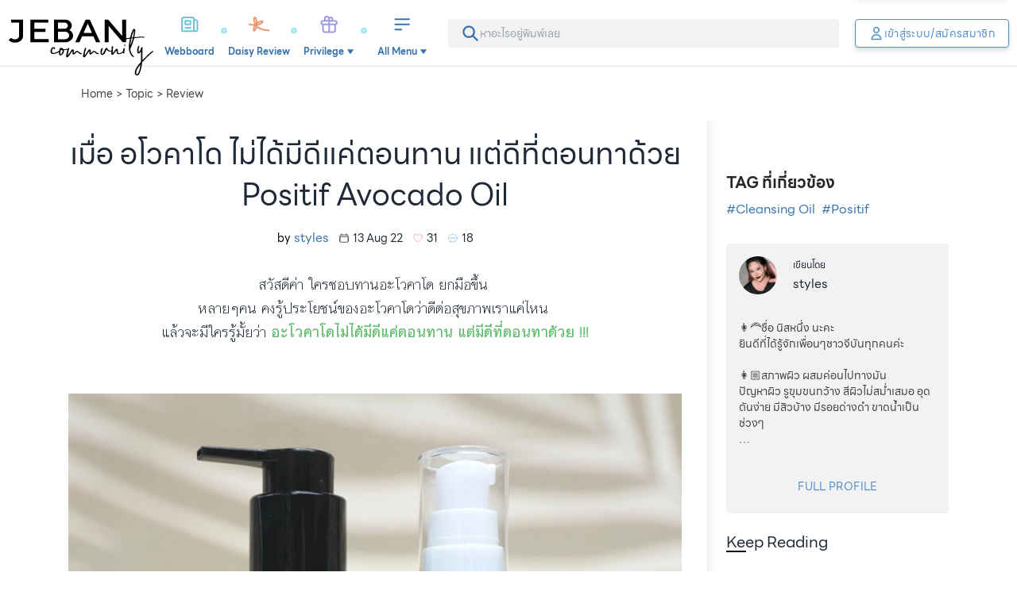

--- FILE ---
content_type: text/javascript; charset=utf-8
request_url: https://www.jeban.com/_nuxt/DYw5mvTb.js
body_size: 7339
content:
import{i as oe,e as F,s as j,d as X,a as se,f as K}from"./DfnYTwvo.js";import{u as H,_ as le}from"./D6LAhH2O.js";import{G as v,H as _,V as m,c as u,D as W,n as Y,a1 as J,ag as G,u as a,o as Q,ak as ae,_ as ie,M as R,T as U,R as N,N as P,X as A,S as ce,W as z,O as V,Q as Z,l as ee,a7 as ue,w as re,f as me}from"./BbqKrRnf.js";import{_ as de}from"./YmrqzeyX.js";import{_ as pe}from"./BvbXbr1D.js";import{o as te,u as fe,b as ve}from"./Cg7LyeHR.js";import{_ as he}from"./DA-XNkAr.js";import{r as be}from"./MRnz-iyG.js";import{r as ye}from"./Aho3dbsK.js";import{r as ge}from"./tou1dd9k.js";function we(e,h){return v(),_("svg",{xmlns:"http://www.w3.org/2000/svg",fill:"none",viewBox:"0 0 24 24","stroke-width":"1.5",stroke:"currentColor","aria-hidden":"true","data-slot":"icon"},[m("path",{"stroke-linecap":"round","stroke-linejoin":"round",d:"M16.5 12a4.5 4.5 0 1 1-9 0 4.5 4.5 0 0 1 9 0Zm0 0c0 1.657 1.007 3 2.25 3S21 13.657 21 12a9 9 0 1 0-2.636 6.364M16.5 12V8.25"})])}function Ce(e,h){return v(),_("svg",{xmlns:"http://www.w3.org/2000/svg",fill:"none",viewBox:"0 0 24 24","stroke-width":"1.5",stroke:"currentColor","aria-hidden":"true","data-slot":"icon"},[m("path",{"stroke-linecap":"round","stroke-linejoin":"round",d:"M8.625 9.75a.375.375 0 1 1-.75 0 .375.375 0 0 1 .75 0Zm0 0H8.25m4.125 0a.375.375 0 1 1-.75 0 .375.375 0 0 1 .75 0Zm0 0H12m4.125 0a.375.375 0 1 1-.75 0 .375.375 0 0 1 .75 0Zm0 0h-.375m-13.5 3.01c0 1.6 1.123 2.994 2.707 3.227 1.087.16 2.185.283 3.293.369V21l4.184-4.183a1.14 1.14 0 0 1 .778-.332 48.294 48.294 0 0 0 5.83-.498c1.585-.233 2.708-1.626 2.708-3.228V6.741c0-1.602-1.123-2.995-2.707-3.228A48.394 48.394 0 0 0 12 3c-2.392 0-4.744.175-7.043.513C3.373 3.746 2.25 5.14 2.25 6.741v6.018Z"})])}const _e=oe("mention",()=>{const e=u(null),h=u(null),i=u([]);return{fetchMentionableList:async(b,d)=>{if(e.value!=b||h.value!=d){const r=await $fetch(`/api/${b.toLowerCase()}/${d}/mentionable-list`);i.value=r==null?void 0:r.mentionList,e.value=b,h.value=d}return i.value},mentionableList:i}}),ke={class:"comment-input-nav"},xe=["disabled"],ne={__name:"CommentInput",props:{contentType:{type:String,default:null},contentId:{type:[Number,String],default:null},autoHideNav:{type:Boolean,default:!1},isMentionable:{type:Boolean,default:!0}},emits:["focus","blur","commentPosted"],setup(e,{emit:h}){const i=h,g=F(),b=H(),d=_e(),{mentionableList:r}=j(d),{$tribute:t}=X(),{contentType:y,contentId:c,autoHideNav:x,isMentionable:s}=e,k=async()=>{await d.fetchMentionableList(y,c)},I=u(null),T=u(null),M=u(!1),B=u(!1),$=u(""),w=u(null),p=S=>{T.value.focus(),S.preventDefault()},l=()=>{M.value=!0,i("focus")},o=()=>{M.value=!1,i("blur")},n=S=>{document.activeElement.blur(),$.value+=" @";let E=T.value.value.length;T.value.setSelectionRange(E,E),w.value.showMenuForCollection(T.value)},f=S=>{g.checkAuth(()=>{O()}),S.preventDefault()},C=()=>{$.value=""},O=async()=>{const S=u([]),E=u($.value);B.value=!0,r.value.forEach(q=>{E.value=E.value.replace(`@${q.username}`,`<a href="/creator/${q.id}" target="_blank">@${q.username}</a>`)}),S.value.push({blockType:"TEXT",blockOrder:1,contentText:$.value,contentHtml:E.value});const{code:L,data:D}=await b.addComment(y,c,S.value);L==0&&(C(),i("commentPosted",D)),B.value=!1};return W(()=>{s&&Y(async()=>{await k(),w.value=new t({values:r.value,trigger:"@",menuItemLimit:10,lookup:"username",fillAttr:"username",menuContainer:I.value,positionMenu:!1}),w.value.attach(T.value)})}),(S,E)=>(v(),_("form",{class:"comment-input-form",ref_key:"commentFormRef",ref:I,onClick:p},[J(m("textarea",{ref_key:"commentInputRef",ref:T,placeholder:"เขียนคอมเมนท์..",class:"comment-input",onFocus:l,onBlur:o,"onUpdate:modelValue":E[0]||(E[0]=L=>Q($)?$.value=L:null)},null,544),[[G,a($)]]),J(m("nav",ke,[e.isMentionable?(v(),_("button",{key:0,onClick:ie(n,["prevent"])},[R(a(we),{class:"w-5 h-5"})])):U("",!0),m("button",{class:N(["btn btn-neutral submit-comment-button",{"opacity-50":a(B)}]),disabled:a(B),onClick:f},"SEND",10,xe)],512),[[ae,a(M)||!e.autoHideNav]])],512))}},$e=["width","height","fill"],Ie=m("path",{d:"M27.744 5.088l-0.704-0.704c-2.624-2.688-4.992-0.352-6.016 0.672l-14.848 15.168c-0.108 0.061-0.195 0.148-0.254 0.253l-0.002 0.003-0.192 0.192c-0.072 0.080-0.127 0.176-0.159 0.283l-0.001 0.005s-0.576 1.664-1.152 3.36c-1.28 3.776-1.28 3.776-0.96 4.128 0.136 0.157 0.335 0.256 0.558 0.256 0.006 0 0.013-0 0.019-0l-0.001 0c0.019 0.002 0.041 0.003 0.064 0.003s0.045-0.001 0.067-0.003l-0.003 0c0.032 0 0.128-0.032 7.008-2.016 0.126-0.038 0.234-0.104 0.32-0.192l0-0 15.648-15.968c0.023-0.020 0.044-0.041 0.063-0.063l0.001-0.001c0.035-0.029 0.067-0.061 0.095-0.095l0.001-0.001c0.608-0.608 1.152-1.248 1.408-1.984 0.416-1.12 0.096-2.24-0.96-3.296zM25.984 5.408l0.672 0.704c0.832 0.864 0.8 1.344 0.672 1.728-0.173 0.383-0.399 0.712-0.673 0.993l0.001-0.001-3.552-3.616c1.152-0.864 1.92-0.768 2.88 0.192zM21.984 6.208l3.648 3.712-14.368 14.656-3.616-3.712zM6.752 22.112l3.296 3.36-4.928 1.408c0.416-1.248 1.088-3.232 1.632-4.768z"},null,-1),Te=[Ie],Re={__name:"Pencil",props:{size:{type:String,default:"24"},color:{type:String,default:"currentColor"}},setup(e){return(h,i)=>(v(),_("svg",{width:e.size,height:e.size,fill:e.color,version:"1.1",xmlns:"http://www.w3.org/2000/svg",viewBox:"0 0 32 32"},Te,8,$e))}},Ee=["width","height","fill"],Me=m("path",{d:"M16.032 18.016c0.001 0.014 0.002 0.031 0.002 0.048s-0.001 0.034-0.002 0.050l0-0.002c0 0.352-0.128 1.184-1.28 1.408-0.014 0.001-0.031 0.002-0.048 0.002s-0.034-0.001-0.050-0.002l0.002 0h-0.064c-0.014 0.002-0.031 0.002-0.048 0.002s-0.034-0.001-0.050-0.003l0.002 0c-0.672-0.128-1.056-0.576-1.056-1.184v-0.16c-0.002-0.014-0.002-0.031-0.002-0.048s0.001-0.034 0.003-0.050l-0 0.002c0.192-1.12 0.992-1.248 1.312-1.248s1.024 0.096 1.28 1.184zM17.568 7.36c-0.263 0.006-0.506 0.089-0.709 0.227l0.005-0.003c-0.096 0.052-0.172 0.128-0.223 0.221l-0.001 0.003c-0.384 0.864-0.928 2.4-1.664 4.704-0.576 1.632-0.64 1.952-0.64 2.144v0.064c0 0.416 0.288 0.8 0.832 1.152 0.075 0.041 0.163 0.065 0.258 0.065 0.011 0 0.021-0 0.032-0.001l-0.001 0c0.002 0 0.005 0 0.008 0 0.091 0 0.177-0.024 0.251-0.065l-0.003 0.001 0.16-0.096c0.352-0.096 0.672-0.576 1.536-3.552 1.152-3.328 1.152-3.584 1.152-3.744v-0.096c0.001-0.019 0.002-0.042 0.002-0.065 0-0.53-0.43-0.96-0.96-0.96-0.012 0-0.024 0-0.036 0.001l0.002-0zM15.552 28c0.002 0 0.004 0 0.007 0 0.283 0 0.53-0.153 0.663-0.38l0.002-0.004 1.888-3.648 0.576-0.096c4.448-0.896 10.528-2.112 10.528-9.376 0-7.296-2.144-11.52-13.216-11.52-5.28 0-8.704 0.928-10.688 2.912-2.24 2.208-2.528 5.6-2.528 8.608 0 6.752 4.736 8 8.576 9.024 0.512 0.128 1.024 0.288 1.536 0.416l2.016 3.68c0.126 0.229 0.365 0.382 0.64 0.384h0zM27.744 14.496c0 6.048-4.96 7.040-9.344 7.904l-0.928 0.192c-0.224 0.045-0.409 0.187-0.51 0.38l-0.002 0.004-1.408 2.688-1.504-2.72c-0.089-0.165-0.235-0.29-0.411-0.35l-0.005-0.002c-0.608-0.192-1.28-0.352-1.888-0.512-3.84-1.024-7.488-1.984-7.488-7.584 0-6.784 1.76-10.016 11.744-10.016s11.744 3.232 11.744 10.016z"},null,-1),Se=[Me],Be={__name:"Report",props:{size:{type:String,default:"24"},color:{type:String,default:"currentColor"}},setup(e){return(h,i)=>(v(),_("svg",{width:e.size,height:e.size,fill:e.color,version:"1.1",xmlns:"http://www.w3.org/2000/svg",viewBox:"0 0 32 32"},Se,8,Ee))}},Le={role:"none",class:"p-1 [&_a]:px-4 [&_a]:py-2 [&_a]:!text-sm [&_a]:text-gray-700 [&_a]:grid [&_a]:grid-cols-[24px_1fr] [&_a]:items-center [&_a]:!font-lineSeed [&_a]:!text-neutral [&_a]:cursor-pointer [&_a:hover]:bg-secondary-55 [&_a:hover]:!text-white"},Ae=m("hr",{class:"opacity-15 my-1"},null,-1),Ue=m("hr",{class:"opacity-15 my-1"},null,-1),Oe={__name:"Comment",props:["content","isAdmin","isOwner"],emits:["close","unpublish-request","unpublish","report"],setup(e,{emit:h}){const{content:i,isAdmin:g,isOwner:b}=e,d=h,r=u(!1),t=u(null),y=u(!1);te(t,()=>{r.value=!1});const c=x=>{if(x=="notify-owner"){if(!i.isOwnerNotified&&!y.value)r.value=!1,d(x);else return!1;y.value=!0}else r.value=!1,d(x)};return(x,s)=>{const k=le,I=Re,T=de,M=pe,B=Be;return v(),_("div",{class:"relative inline-block text-left",ref_key:"dropDownRef",ref:t},[m("div",null,[m("button",{type:"button",class:"btn -text !bg-transparent px-0 size-8",onClick:s[0]||(s[0]=$=>r.value=!a(r))},[R(k)])]),m("div",{tabindex:"-1",class:N(["absolute right-0 z-10 mt-2 w-56 rounded bg-white shadow-lg ring-1 ring-secondary-55",{hidden:!a(r)}])},[m("div",Le,[e.isAdmin?(v(),_(P,{key:0},[m("a",{onClick:s[1]||(s[1]=$=>c("edit")),role:"menuitem",tabindex:"-1"},[R(I,{class:"size-4"}),A("Edit")]),Ae,m("a",{onClick:s[2]||(s[2]=$=>c("unpublish")),role:"menuitem",tabindex:"-1"},[R(T,{class:"size-4"}),A("Unpublish")])],64)):e.isOwner?(v(),_(P,{key:1},[m("a",{onClick:s[3]||(s[3]=$=>c("edit")),role:"menuitem",tabindex:"-1"},[R(I,{class:"size-4"}),A("Edit")]),Ue,m("a",{onClick:s[4]||(s[4]=$=>c("unpublish-request")),role:"menuitem",tabindex:"-1"},[R(M,{class:"size-4"}),A("Request Unpublish")])],64)):(v(),_("a",{key:2,onClick:s[5]||(s[5]=$=>c("report")),role:"menuitem",tabindex:"-1"},[R(B,{class:"size-4"}),A("Report")]))])],2)],512)}}},ze={key:0,class:"comment-card"},Ve=["src","alt"],Ne=["datetime","title"],Pe={class:"comment-body"},Fe={class:"comment-actions"},De={key:0},He={__name:"Comment",props:["comment"],emits:["replyClicked","unpublished","updated"],setup(e,{emit:h}){const{$shortenTimeAgo:i,$profileLink:g,$confirmBox:b,$warningBox:d,$swal:r}=X(),{comment:t}=e,y=h,c=F(),x=H(),s=u(!1),k=i(fe(t==null?void 0:t.publishedOn).value),I=()=>{y("replyClicked")},T=async()=>{var p,l;const w=await r.fire({title:"Edit Comment",icon:"info",input:"textarea",inputPlaceholder:"...",inputValue:(p=ee(t))==null?void 0:p.blocks.filter(o=>o.blockType=="TEXT"&&(o==null?void 0:o.data)).map(o=>{var n;return((n=o==null?void 0:o.data)==null?void 0:n.contentText)||""}).join(" "),showCancelButton:!0});if(w.isConfirmed){const o=u([]),n=u(1);w.value&&(o.value.push(JSON.stringify({blockType:"TEXT",blockOrder:n.value,contentText:w.value,contentHtml:w.value.replace(/\n/g,"<br>")})),n.value++),t.blocks.filter(C=>C.blockType!="TEXT").forEach(C=>{switch(C.blockType){case"STICKER":o.push(JSON.stringify({blockType:"STICKER",blockOrder:n.value,stickerId:C.data.stickerId})),n.value++;break;case"IMAGE":o.push(JSON.stringify({blockType:"STICKER",blockOrder:n.value,imageId:C.data.imageId})),n.value++;break}});const f=await $fetch(`/api/comment/${t.id}`,{method:"PUT",body:{blocks:o.value}});y("updated",(l=f==null?void 0:f.data)==null?void 0:l.comment)}},M=async()=>{if(await b("Are you sure you want to unpublish this commment?","Unpublish Comment","warning"))try{s.value=!0,await x.removeComment(t.id),y("unpublished",t.id),s.value=!1}catch(w){d(w)}},B=async()=>{const w=await r.fire({title:"ต้องการแจ้งลบใช่หรือไม่ ?",icon:"warning",input:"text",inputLabel:"กรุณาใส่เหตุผลที่แจ้งลบ",inputPlaceholder:"ทำไมถึงอยากจะลบล่ะ...",showCancelButton:!0});if(w.isConfirmed){s.value=!0;const p=await $fetch(`/api/comment/${t.id}/unpublish-request`,{method:"POST",body:{remarks:w.value}});(p==null?void 0:p.code)!==0?d(p==null?void 0:p.message):$infoBox("ได้รับรีเควสแล้ว, รอ Admin ดำเนินการ"),s.value=!1}},$=async()=>{const w=await r.fire({title:"Inappropriate Comment?",icon:"warning",html:`
            <div style="text-align: left; margin-bottom: 1rem;">
                <label style="display: block; margin-bottom: 1rem;">
                    <h3 class="grid" style="grid-template-columns: 1.25rem 1fr; grid-gap: 8px;"><input type="radio" name="reason" value="เนื้อหาไม่เหมาะสม">เนื้อหาไม่เหมาะสม</h3>
                    <ul class="text-sm pl-7">
                        <li>มีการใช้ถ้อยคำรุนแรง</li>
                        <li>ภาพมีความรุนแรง/ รบกวนสายตา</li>
                        <li>ภาพมีความอนาจาร/โป๊ เปลือย</li>
                        <li>เนื้อหามีการโจมตี/ กล่าวหาบุคคลอื่น</li>
                        <li>เนื้อหามีความหลอกลวง/อวดอ้างสรรพคุณเกินจริง</li>
                        <li>เนื้อหามีถ้อยคำที่ก่อให้เกิดความเกลียดชัง</li>
                        <li>เนื้อหามีการคัดลอกมาจากที่อื่นโดยไม่ได้รับอนุญาต</li>
                    </ul>
                </label>
                <label style="display: block; margin-bottom: 1rem;">
                    <h3 class="grid" style="grid-template-columns: 1.25rem 1fr; grid-gap: 8px;"><input type="radio" name="reason" value="เห็บจ้า">เห็บ เห็บ เห็บ</h3>
                    <ul class="text-sm pl-7">
                        <li>ขายของชัดๆ ขายจริงจายจัง ขายเหมือนได้ค่าตัวมา 10 ล้าน</li>
                    </ul>
                </label>
                <label style="display: block;">
                    <h3 class="grid" style="grid-template-columns: 1.25rem 1fr; grid-gap: 8px;"><input type="radio" name="reason" value="others">อื่นๆ</h3>
                    <input id="other-reason" class="swal2-input w-[calc(100%-1.75rem)]" style="margin: .5rem 0 0 1.75rem;" placeholder="...">
                </label>
            </div>
            
        `,showCancelButton:!0,preConfirm:()=>{var o;const p=(o=document.querySelector('input[name="reason"]:checked'))==null?void 0:o.value,l=document.getElementById("other-reason").value.trim();return!p||p=="others"&&!l?(r.showValidationMessage("Please provide a reason"),!1):{reason:p=="others"?l:p}}});if(w.isConfirmed){s.value=!0;const p=await $fetch(`/api/comment/${t==null?void 0:t.id}/report`,{method:"POST",body:{reason:w.value.reason}});(p==null?void 0:p.code)!==0&&d(p==null?void 0:p.message),s.value=!1}};return(w,p)=>{var f,C,O,S,E,L;const l=se,o=Oe,n=he;return e.comment?(v(),_("article",ze,[m("nav",null,[R(l,{"no-prefetch":"",to:a(g)(e.comment.user),target:"_blank"},{default:ce(()=>[m("img",{src:e.comment.user.avatar,alt:e.comment.user.username,loading:"lazy",decoding:"async"},null,8,Ve),A(" "+z(e.comment.user.username),1)]),_:1},8,["to"]),m("time",{datetime:e.comment.publishedOn,title:e.comment.publishedOn},z(a(k)),9,Ne),a(c)&&((f=a(c))!=null&&f.isAuthenticated)&&e.comment?(v(),V(o,{key:0,"is-admin":a(c)&&((O=(C=a(c))==null?void 0:C.user)==null?void 0:O.isAdmin),"is-owner":a(c)&&((E=(S=a(c))==null?void 0:S.user)==null?void 0:E.id)==((L=e.comment)==null?void 0:L.userId),content:e.comment,onEdit:T,onUnpublishRequest:B,onUnpublish:M,onReport:$},null,8,["is-admin","is-owner","content"])):U("",!0)]),m("div",Pe,[(v(!0),_(P,null,Z(e.comment.blocks,D=>(v(),V(n,{key:D,block:D},null,8,["block"]))),128))]),m("nav",Fe,[m("button",{class:"reply-button btn -transparent -icon-text !px-0",onClick:I},[R(a(Ce),{class:"w-5 h-5"}),e.comment.stat&&e.comment.stat.totalComments?(v(),_("span",De,z(e.comment.stat.totalComments),1)):U("",!0),A(" REPLY ")])])])):U("",!0)}}},qe={key:0,class:"p-2.5 border-1 border-secondary-55 shadow-md rounded bg-white grid grid-cols-auto-1fr gap-2.5 mt-4 ml-6 lg:ml-12"},Je={class:"avatar w-8 h-8 rounded-full overflow-hidden"},Xe=["src","alt"],Ze=["disabled"],je={class:"text-right pt-1 col-span-full"},Ke=["disabled"],We={__name:"ReplyInput",props:{commentId:{type:Number,default:0},disabled:{type:Boolean,default:!1}},emits:["replySubmitted"],setup(e,{expose:h,emit:i}){const g=i,b=F(),d=u(""),r=()=>{g("replySubmitted",d.value)};return h({resetReplyInput:()=>{d.value=""}}),(y,c)=>{var x,s,k;return a(b)&&((x=a(b))!=null&&x.user)?(v(),_("div",qe,[m("picture",Je,[m("img",{src:(s=a(b))==null?void 0:s.user.avatar,alt:(k=a(b))==null?void 0:k.user.username},null,8,Xe)]),J(m("textarea",{rows:"3",placeholder:"เขียนข้อความตอบกลับ..",class:N(["pt-1.5 w-full placeholder:text-base !ring-0 !outline-none text-base no-scrollbar",{"opacity-50":e.disabled}]),disabled:e.disabled,"onUpdate:modelValue":c[0]||(c[0]=I=>Q(d)?d.value=I:null)},null,10,Ze),[[G,a(d)]]),m("nav",je,[m("button",{class:N(["btn btn-neutral submit-comment-button",{"opacity-50":e.disabled}]),disabled:e.disabled,onClick:r},"SEND",10,Ke)])])):U("",!0)}}},Ye={class:"comment-and-replies"},Ge={__name:"CommentAndReplies",props:["comment"],emits:["unpublished","reply-unpublished","updated","reply-updated"],setup(e,{emit:h}){const{comment:i}=e,g=h,{$stripTags:b}=X(),d=F(),r=H(),t=u([]),y=u(!1),c=u(!1),x=u(null),s=u(!1),k=async()=>{const{data:l}=await K(`/api/comment/${i==null?void 0:i.id}/reply`,"$nNALSNFaPa");t.value=l.value.replies,i.stat.totalComments=t.value?t.value.length+1:0,s.value=!0},I=()=>{d.checkAuth(()=>{c.value=!c.value,c.value&&Y(()=>setTimeout(()=>x.value.$el.querySelector("textarea").focus(),300))})},T=async l=>{const o=u([]);y.value=!0,o.value.push({blockType:"TEXT",blockOrder:1,contentText:l,contentHtml:b(l)});const{code:n,data:f}=await r.addComment("COMMENT",i==null?void 0:i.id,o.value);n==0&&(s.value?k():(i.stat?i.stat.totalComments++:i.stat={totalComments:1},t.value=[]),i.reply=f,x.value.resetReplyInput(),c.value=!1),y.value=!1},M=l=>{g("unpublished",l)},B=async l=>{await k(),g("unpublished",l)},$=l=>{const o=t.value.map(n=>n.id).findIndex(n=>n==l);if(o>=0){const n=t.value[o].contentId;t.value.splice(o,1),g("reply-unpublished",n)}},w=l=>{g("updated",l)},p=l=>{const o=t.value.map(n=>n.id).findIndex(n=>n==l.id);o>=0&&(t.value[o]=l)};return(l,o)=>{var C,O,S,E;const n=He,f=We;return v(),_("div",Ye,[R(n,{comment:e.comment,onReplyClicked:I,onUnpublished:M,onUpdated:w},null,8,["comment"]),a(t)&&!a(t).length&&((O=(C=e.comment)==null?void 0:C.stat)==null?void 0:O.totalComments)>1?(v(),_("button",{key:0,class:"btn -transparent bg-white text-secondary-65 ml-6 lg:ml-12 mt-4 w-[calc(100%-1.5rem)] lg:w-[calc(100%-3rem)]",onClick:k}," VIEW PREVIOUS (+"+z(((E=(S=e.comment)==null?void 0:S.stat)==null?void 0:E.totalComments)-1)+") ",1)):U("",!0),(v(!0),_(P,null,Z(a(t),L=>(v(),V(n,{key:L,comment:L,class:"-reply",onUnpublished:$,onUpdated:p},null,8,["comment"]))),128)),(v(),V(n,{comment:e.comment.reply,key:e.comment.reply,class:"-reply first:!mt-0",onUnpublished:B,onUpdated:w},null,8,["comment"])),a(c)?(v(),V(f,{key:1,disabled:a(y),ref_key:"replyInputRef",ref:x,onReplySubmitted:T},null,8,["disabled"])):U("",!0)])}}},Qe={class:"content-comments"},et={class:"!font-semibold"},tt={class:"min-h-[174px]"},nt=m("div",{class:"tribute-container opacity-0 h-0 w-0"},null,-1),ht={__name:"Comments",props:{contentType:{type:String,default:""},contentId:{type:[Number,String],default:0},isMentionable:{type:Boolean,default:!0}},async setup(e,{expose:h}){let i,g;const{contentType:b,contentId:d,isMentionable:r}=e,t=u([]),y=u(0),c=u(0),x=u(0),s=u(null),k=ve(s),I=u(!1),T=()=>{I.value=!0,M()},M=async()=>{let l=t.value.length?Math.min.apply(null,t.value.map(f=>f.id)):0;const{data:o}=await K(`/api/${b.toLowerCase()}/${d}/comments?beforeId=${l}`,"$2hhF7MYQaZ"),n=ee(o.value);t.value=t.value.concat(n.commentList),y.value=n.totalComments,x.value=n.previousCount,c.value=n.nextCount};[i,g]=ue(()=>M()),await i,g(),re(k,()=>{c.value>0&&I.value&&M()});const B=l=>{t.value.unshift(l)},$=l=>{const o=t.value.map(n=>n.id).findIndex(n=>n==l.id);if(o>=0)t.value[o]=l;else{const n=t.value.map(f=>{var C;return(C=f==null?void 0:f.reply)==null?void 0:C.id}).findIndex(f=>f==l.id);t.value[n].reply=l}},w=l=>{const o=t.value.map(n=>n.id).findIndex(n=>n==l);if(o>=0)t.value.splice(o,1),y.value--;else{const n=t.value.map(f=>{var C;return(C=f==null?void 0:f.reply)==null?void 0:C.id}).findIndex(f=>f==l);t.value[n].reply=null,t.value[n].stat.totalComments--}},p=l=>{const o=t.value.map(n=>n.id).findIndex(n=>n==l);o>=0&&t.value[o].stat.totalComments--};return h({onCommentPosted:B}),(l,o)=>{const n=ne,f=Ge;return v(),_("section",Qe,[m("h2",et,"Discussion ("+z(a(y))+")",1),m("div",tt,[R(n,{"content-type":e.contentType,"content-id":e.contentId,"is-mentionable":e.isMentionable,onCommentPosted:B},null,8,["content-type","content-id","is-mentionable"])]),(v(!0),_(P,null,Z(a(t),C=>(v(),V(f,{key:C,comment:C,onUpdated:$,onUnpublished:w,onReplyUnpublished:p},null,8,["comment"]))),128)),a(c)?(v(),_("button",{key:0,ref_key:"olderComemntButtonRef",ref:s,class:"view-more-button btn -transparent -icon-text whitespace-nowrap",onClick:T},[R(a(be),{class:"w-5 h-5"}),A(" VIEW "+z(a(c))+" OLDER COMMENTS ",1)],512)):U("",!0),nt])}}},ot=["disabled"],st={__name:"LoveButton",props:["contentType","contentId"],setup(e){const{contentType:h,contentId:i}=e,g=F(),b=H(),{engagements:d}=j(b),r=u(!1),t=async()=>{g.checkAuth(async()=>{r.value=!0,y.value.isLoved?await b.removeLove(h,i):await b.addLove(h,i),r.value=!1})},y=me(()=>d.value[d.value.findIndex(c=>c.contentType==h&&c.contentId==i)]);return(c,x)=>{var s;return v(),_("button",{class:N(["action-love-button",{"-active":a(y)&&((s=a(y))==null?void 0:s.isLoved)||a(r),"opacity-50":a(r)}]),disabled:a(r),onClick:t},[R(a(ye),{class:"w-8 h-8"})],10,ot)}}},lt={class:"action-bar-container"},bt={__name:"Bar",props:["contentType","contentId","allowSocialShare","isMentionable"],emits:["commentPosted","loveTriggered"],setup(e,{emit:h}){const i=h,g=u(!1),b=u(!1),d=u(null),r=u(null),t=s=>s?s.getBoundingClientRect().top+128<(window.innerHeight||document.documentElement.clientHeight):!1;W(()=>{window.addEventListener("scroll",s=>{const k=t(document.querySelector(".content-comments")),I=window.scrollY;b.value=!!(I>100&!k)})}),te(d,()=>{r.value!==document.activeElement&&(g.value=!1)});const y=()=>{r.value=document.activeElement,g.value=!0},c=s=>{g.value=!1,i("commentPosted",s)},x=s=>{i("loveTriggered",s)};return(s,k)=>{const I=ne,T=st;return v(),_("div",{ref_key:"actionBarRef",ref:d,class:N(["action-bar",{"-focused":a(g),"-show":a(b)}])},[m("div",lt,[R(I,{"content-type":e.contentType,"content-id":e.contentId,"auto-hide-nav":!1,"is-mentionable":e.isMentionable,onFocus:y,onCommentPosted:c},null,8,["content-type","content-id","is-mentionable"]),R(T,{"content-type":e.contentType,"content-id":e.contentId,onLoveTriggered:x},null,8,["content-type","content-id"]),m("button",{class:"action-bar-close-button",onClick:k[0]||(k[0]=M=>g.value=!1)},[R(a(ge),{class:"w-5 h-5"})])])],2)}}};export{ht as _,bt as a,Re as b,Be as c};


--- FILE ---
content_type: text/javascript; charset=utf-8
request_url: https://www.jeban.com/_nuxt/PXk1VG2G.js
body_size: 410
content:
import{d as c,a as i}from"./DfnYTwvo.js";import{d as l,f as u,G as d,O as m,S as f,V as e,W as h,u as o,R as p,T as _}from"./BbqKrRnf.js";const k={class:"rounded-full w-8 h-8 object-fit overflow-hidden mr-1.5"},g=["src","alt"],w={class:"whitespace-nowrap truncate"},B=l({__name:"Creator",props:["creator"],setup(a){const{creator:t}=a,{$profileLink:r}=c(),n=u(()=>t.hasOwnProperty("rankNo")&&t.rankNo);return(x,N)=>{const s=i;return a.creator?(d(),m(s,{key:0,"no-prefetch":"",to:o(r)(a.creator),target:"_blank",class:p(["-creator",{"-top50":o(n)}])},{default:f(()=>[e("figure",k,[e("img",{src:a.creator.avatar,alt:a.creator.username,loading:"lazy",decoding:"async"},null,8,g)]),e("span",w,h(a.creator.username),1)]),_:1},8,["to","class"])):_("",!0)}}});export{B as _};


--- FILE ---
content_type: text/javascript; charset=utf-8
request_url: https://www.jeban.com/_nuxt/CEdQpWI1.js
body_size: 349
content:
import{d as _,a as d}from"./DfnYTwvo.js";import{G as p,H as m,V as n,M as c,S as r,W as i,u as t}from"./BbqKrRnf.js";const u={class:"content-media"},f={class:"-media-body"},h=["src","alt"],g={__name:"ContentMedia",props:["content"],setup(l){const{content:o}=l,{$contentLink:s}=_();let e=o.hasOwnProperty("content")?o.content:o;return(v,x)=>{const a=d;return p(),m("div",u,[n("div",f,[c(a,{"no-prefetch":"",to:t(s)(t(e))},{default:r(()=>[n("span",null,i(t(e).title),1)]),_:1},8,["to"]),n("small",null,i(t(e).user.username),1)]),c(a,{"no-prefetch":"",to:t(s)(t(e))},{default:r(()=>[n("img",{src:t(e).responsiveCovers[Object.keys(t(e).responsiveCovers)[0]],alt:t(e).title,class:"-media-cover",loading:"lazy",decoding:"async"},null,8,h)]),_:1},8,["to"])])}}};export{g as _};


--- FILE ---
content_type: text/javascript; charset=utf-8
request_url: https://www.jeban.com/_nuxt/DA1Os972.js
body_size: 919
content:
import{c as a,w as L,G as l,H as o,a1 as N,ag as C,u as n,V as m,o as V,T as d,N as U,Q as B,X as R,W as h}from"./BbqKrRnf.js";import{_ as S}from"./C1upsCHx.js";const D={class:"autocomplete-wrapper"},E={key:0,class:"autocomplete-caret"},P={key:1,class:"autocomplete-list"},$=["onClick"],q={class:"autocomplete-img"},z=["src"],A={key:1,src:S},F={key:0,class:"autocomplete-text"},G={key:0},H=m("br",null,null,-1),I={style:{fontSize:"14px"}},M={key:0,class:"px-4 py-2 text-sm text-neutral-55"},J={__name:"Product",emits:["selected"],setup(Q,{emit:k}){const x=k,i=a(""),t=a([]),f=a(()=>{}),c=a(!1),_=a(!1),p=a(null),b=e=>{x("selected",e),i.value="",y()},v=e=>({id:0,title:e,imageUrl:null,pivot:{productName:e},brand:{id:0,title:null}}),g=e=>{t.value.length?t.value[0]=v(e):t.value.push(v(e))},w=e=>{t.value.splice(0,0,v(e))},y=()=>{t.value=[],c.value&&(c.value=!1,f.value())},T=async e=>{c.value&&f.value(),c.value=!0;const{data:r}=await $fetch("/api/search/product",{query:{keyword:e}});t.value=[];let s=a(!0);r.totalRecords?(r.productList.forEach(u=>{u.title.toLowerCase()==e.toLowerCase()?(s.value=!1,t.value.splice(0,0,u)):t.value.push(u)}),c.value=!1):_.value=!0,w(e)};return L(i,e=>{_.value=!1,g(e),e.length>1?(p.value&&clearTimeout(p.value),p.value=setTimeout(()=>{T(e)},1e3)):(y(),e.length&&g(e))}),(e,r)=>(l(),o("div",D,[N(m("input",{type:"text",class:"form-control mb-4",placeholder:"ใส่ชื่อแบรนด์/ ชื่อผลิตภัณฑ์","onUpdate:modelValue":r[0]||(r[0]=s=>V(i)?i.value=s:null)},null,512),[[C,n(i)]]),n(t).length?(l(),o("div",E)):d("",!0),n(t).length?(l(),o("div",P,[(l(!0),o(U,null,B(n(t),(s,u)=>(l(),o("div",{class:"autocomplete-card",key:u,onClick:W=>b(s)},[m("div",q,[s.imageUrl?(l(),o("img",{key:0,src:s.imageUrl},null,8,z)):(l(),o("img",A))]),s.title?(l(),o("div",F,[s.brand.title?(l(),o("span",G,[R(h(s.brand.title),1),H])):d("",!0),m("span",I,h(s.title),1)])):d("",!0)],8,$))),128)),n(_)?(l(),o("div",M,' ไม่พบข้อมูล "'+h(n(i))+'" ในระบบ แตะแถบบนเพื่อเพิ่มผลิตภัณฑ์ใหม่ ',1)):d("",!0)])):d("",!0)]))}};export{J as _};
